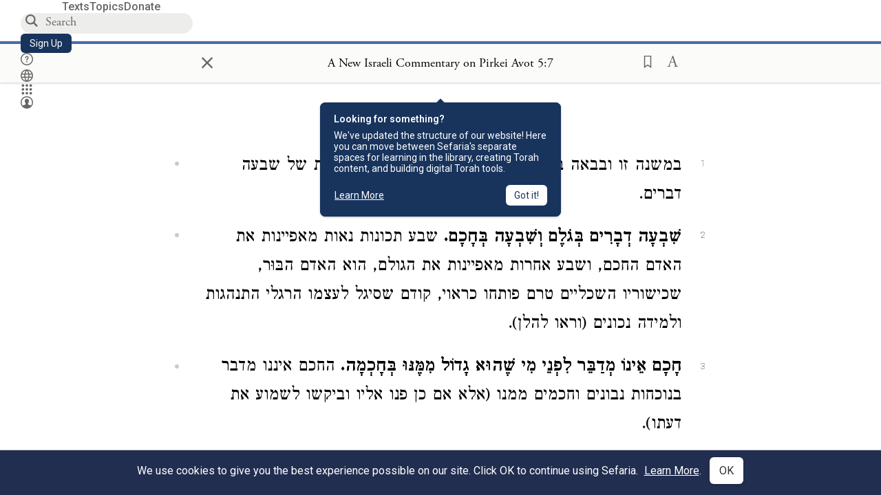

--- FILE ---
content_type: text/html; charset=utf-8
request_url: https://www.sefaria.org/A_New_Israeli_Commentary_on_Pirkei_Avot.5.7
body_size: 16200
content:






<!DOCTYPE html>
<html lang="en">
<head>
    <title>A New Israeli Commentary on Pirkei Avot 5:7 | Sefaria Library</title>
    <meta charset="utf-8"/>
    <meta name="description" content="במשנה זו ובבאה בעקבותיה מביאה מסכת אבות רשימות של שבעה דברים...."/>

    

    <link rel="search" type="application/opensearchdescription+xml" title="Sefaria Search" href="https://www.sefaria.org/static/files/opensearch.xml?v=f45fa208" />

    
    <link rel="alternate" href="https://www.sefaria.org/A_New_Israeli_Commentary_on_Pirkei_Avot.5.7" hreflang="en" />
    <link rel="alternate" href="https://www.sefaria.org.il/A_New_Israeli_Commentary_on_Pirkei_Avot.5.7" hreflang="he" />
    

    
    <link rel="canonical" href="https://www.sefaria.org/A_New_Israeli_Commentary_on_Pirkei_Avot.5.7" />
    

    
        <meta property="og:type" content="website"/>
    

    
        <meta property="og:description" content="במשנה זו ובבאה בעקבותיה מביאה מסכת אבות רשימות של שבעה דברים...."/>
        <meta property="og:image" content="https://www.sefaria.org/api/img-gen/A_New_Israeli_Commentary_on_Pirkei_Avot.5.7?lang=&platform=facebook&ven=&vhe=" />
        <meta property="og:image:type" content="image/png" />
        <meta property="og:image:width" content="1200" />
        <meta property="og:image:height" content="630" />
    

    <meta property="og:title" content="A New Israeli Commentary on Pirkei Avot 5:7 | Sefaria Library" />
    <meta property="og:url" content="https://www.sefaria.org/A_New_Israeli_Commentary_on_Pirkei_Avot.5.7" />

    <meta name="twitter:card" content="summary_large_image" />
    
    <meta name="twitter:site" content="@sefariaproject" />
    <meta name="twitter:title" content="A New Israeli Commentary on Pirkei Avot 5:7 | Sefaria Library" />
    <meta name="twitter:description" content="במשנה זו ובבאה בעקבותיה מביאה מסכת אבות רשימות של שבעה דברים...." />
    <meta name="twitter:image" content="https://www.sefaria.org/api/img-gen/A_New_Israeli_Commentary_on_Pirkei_Avot.5.7?lang=&platform=twitter&ven=&vhe=" />

    <meta name="apple-mobile-web-app-capable" content="yes">
    <meta name="apple-itunes-app" content="app-id=1163273965">
    
    <meta name="viewport" content="width=device-width, initial-scale=1, user-scalable=no" />
    
    
    <link rel="shortcut icon" href="https://www.sefaria.org/static/icons/library/favicon.ico?v=3" sizes="48x48">
    <link rel="icon" type="image/svg+xml" href="https://www.sefaria.org/static/icons/library/favicon.svg?v=3" sizes="any">
    <link rel="icon" type="image/png" href="https://www.sefaria.org/static/icons/library/favicon.png?v=3" sizes="96x96">
    <link rel="apple-touch-icon" sizes="180x180" href="https://www.sefaria.org/static/icons/library/apple-touch-icon.png?v=3">
    <link rel="manifest" href="/site.webmanifest?v=3">
    
    <meta name="theme-color" content="#18345D">
    <meta name="apple-mobile-web-app-title"
          content="
                    Library
                  ">
    

    
    <script type="application/ld+json">{"@context": "http://schema.org", "@type": "BreadcrumbList", "itemListElement": [{"@type": "ListItem", "position": 1, "name": "Texts", "item": {"@id": "/texts"}}, {"@type": "ListItem", "position": 2, "name": "Mishnah", "item": {"@id": "/texts/Mishnah"}}, {"@type": "ListItem", "position": 3, "name": "Modern Commentary on Mishnah", "item": {"@id": "/texts/Mishnah/Modern Commentary on Mishnah"}}, {"@type": "ListItem", "position": 4, "name": "A New Israeli Commentary on Pirkei Avot", "item": {"@id": "/A_New_Israeli_Commentary_on_Pirkei_Avot"}}, {"@type": "ListItem", "position": 5, "name": "Chapter 5", "item": {"@id": "/A_New_Israeli_Commentary_on_Pirkei_Avot.5"}}, {"@type": "ListItem", "position": 6, "name": "Mishnah 7", "item": {"@id": "/A_New_Israeli_Commentary_on_Pirkei_Avot.5.7"}}]}</script>
    

    

    <script src="https://ajax.googleapis.com/ajax/libs/webfont/1.6.26/webfont.js"></script>
    <script>
        WebFont.load({
          google: {
            families: ['Crimson Text:100,200,300,400,500,600,700,800,900'],
            text: 'ăǎġḥḤḫḳḲŏŠšṭżūẓŻāīēḗęîìi̧ ̆̄'
          },
          typekit: {
            id: 'aeg8div' // Adobe Garamond Pro
          }
        });
        WebFont.load({
          google: {
            families: ['Roboto:100,200,300,400,500,600,700,800,900', 'Heebo:100,200,300,400,500,600,700,800,900:hebrew', 'Miriam Libre:400,500,600,700'] // The dotted h causes Heebo not to load.
          }
        });
        WebFont.load({
          google: {
            families: ['Noto Sans Samaritan'],
            text: 'ࠀࠁࠂࠃࠄࠅࠆࠇࠈࠉࠊࠋࠌࠍࠎࠏࠐࠑࠒࠓࠔࠕ'
          }
        });
    </script>
    <script src="https://www.gstatic.com/charts/loader.js"></script>

    <link rel="stylesheet" href="https://www.sefaria.org/static/css/common.css?v=305af3bd">
    <link rel="stylesheet" href="https://www.sefaria.org/static/font-awesome/css/font-awesome.css?v=151bd7ea">
    <link rel="stylesheet" href="https://www.sefaria.org/static/css/fonts.css?v=6a0132d4">
    <link rel="stylesheet" href="https://www.sefaria.org/static/css/header.css?v=f4c71c1c">
    <link rel="stylesheet" href="https://www.sefaria.org/static/css/popover.css?v=2e03266b">
    <link rel="stylesheet" href="https://www.sefaria.org/static/css/breakpoints.css?v=a38385e0">
    <link rel="stylesheet" type="text/css" href="https://www.sefaria.org/static/css/keyboard.css?v=2c0640d3">
        
    <link rel="stylesheet" href="https://www.sefaria.org/static/css/font-faces.css?v=8d5bcc01">
    <link rel="stylesheet" href="https://www.sefaria.org/static/css/color-palette.css?v=7a2868b2">
    <link rel="stylesheet" href="https://www.sefaria.org/static/css/themes/library-theme.css?v=75488c0c">
    <link rel="stylesheet" href="https://www.sefaria.org/static/css/themes/sheets-theme.css?v=ac584759">
    <link rel="stylesheet" href="https://www.sefaria.org/static/css/common-components.css?v=0de1860f">
    <link rel="stylesheet" href="https://www.sefaria.org/static/css/s2.css?v=56384ff2">
    <link rel="stylesheet" href="https://www.sefaria.org/static/css/s2-print.css?v=f2d661d4" media="print" />
    <!-- Specific styling to correct behavior of Unbounce banners -->
    <link rel="stylesheet" href="https://www.sefaria.org/static/css/unbounce-banner.css?v=7cb47188">

    
    
    

    <style>
        
    </style>


    
    <!-- Google Tag Manager -->
    <script>(function(w,d,s,l,i){w[l]=w[l]||[];w[l].push({'gtm.start':
    new Date().getTime(),event:'gtm.js'});var f=d.getElementsByTagName(s)[0],
    j=d.createElement(s),dl=l!='dataLayer'?'&l='+l:'';j.async=true;j.src=
    'https://www.googletagmanager.com/gtm.js?id='+i+dl;f.parentNode.insertBefore(j,f);
    })(window,document,'script','dataLayer',"GTM-NBGXSLP");</script>
    <!-- End Google Tag Manager -->

    <!-- Start VWO Async SmartCode -->
    <script type='text/javascript' id='vwoCode'>
    window._vwo_code=window._vwo_code || (function() {
    var account_id=682715,
    version = 1.5,
    settings_tolerance=2000,
    library_tolerance=2500,
    use_existing_jquery=false,
    is_spa=1,
    hide_element='body',
    hide_element_style = 'opacity:0 !important;filter:alpha(opacity=0) !important;background:none !important',
    /* DO NOT EDIT BELOW THIS LINE */
    f=false,d=document,vwoCodeEl=d.querySelector('#vwoCode'),code={use_existing_jquery:function(){return use_existing_jquery},library_tolerance:function(){return library_tolerance},hide_element_style:function(){return'{'+hide_element_style+'}'},finish:function(){if(!f){f=true;var e=d.getElementById('_vis_opt_path_hides');if(e)e.parentNode.removeChild(e)}},finished:function(){return f},load:function(e){var t=d.createElement('script');t.fetchPriority='high';t.src=e;t.type='text/javascript';t.innerText;t.onerror=function(){_vwo_code.finish()};d.getElementsByTagName('head')[0].appendChild(t)},getVersion:function(){return version},getMatchedCookies:function(e){var t=[];if(document.cookie){t=document.cookie.match(e)||[]}return t},getCombinationCookie:function(){var e=code.getMatchedCookies(/(?:^|;)\s?(_vis_opt_exp_\d+_combi=[^;$]*)/gi);e=e.map(function(e){try{var t=decodeURIComponent(e);if(!/_vis_opt_exp_\d+_combi=(?:\d+,?)+\s*$/.test(t)){return''}return t}catch(e){return''}});var i=[];e.forEach(function(e){var t=e.match(/([\d,]+)/g);t&&i.push(t.join('-'))});return i.join('|')},init:function(){if(d.URL.indexOf('__vwo_disable__')>-1)return;window.settings_timer=setTimeout(function(){_vwo_code.finish()},settings_tolerance);var e=d.createElement('style'),t=hide_element?hide_element+'{'+hide_element_style+'}':'',i=d.getElementsByTagName('head')[0];e.setAttribute('id','_vis_opt_path_hides');vwoCodeEl&&e.setAttribute('nonce',vwoCodeEl.nonce);e.setAttribute('type','text/css');if(e.styleSheet)e.styleSheet.cssText=t;else e.appendChild(d.createTextNode(t));i.appendChild(e);var n=this.getCombinationCookie();this.load('https://dev.visualwebsiteoptimizer.com/j.php?a='+account_id+'&u='+encodeURIComponent(d.URL)+'&f='+ +is_spa+'&vn='+version+(n?'&c='+n:''));return settings_timer}};window._vwo_settings_timer = code.init();return code;}());
    </script>
    <!-- End VWO Async SmartCode -->

    


    
    <!-- Hotjar Tracking Code for https://www.sefaria.org -->
    <script>
        (function(h,o,t,j,a,r){
            h.hj=h.hj||function(){(h.hj.q=h.hj.q||[]).push(arguments)};
            h._hjSettings={hjid:2695522,hjsv:6};
            a=o.getElementsByTagName('head')[0];
            r=o.createElement('script');r.async=1;
            r.src=t+h._hjSettings.hjid+j+h._hjSettings.hjsv;
            a.appendChild(r);
        })(window,document,'https://static.hotjar.com/c/hotjar-','.js?sv=');
    </script>
    
    
    <!-- Simple Analytics -->
    
    <script>
      window.sa_event = window.sa_event || function () {
        const a = [].slice.call(arguments);
        window.sa_event.q ? window.sa_event.q.push(a) : window.sa_event.q = [a];
      };
    </script>

    <!-- Unbounce Embed Code -->
    <script src="https://fd810a0513c94a16a52ef4d0d9b9c6c8.js.ubembed.com" async></script> 
</head>
 <body data-active-module="library" data-render-static="" class="interface-english ">
    
    <!-- Google Tag Manager (noscript) -->
    <noscript><iframe src="https://www.googletagmanager.com/ns.html?id=GTM-NBGXSLP"
    height="0" width="0" style="display:none;visibility:hidden"></iframe></noscript>
    <!-- End Google Tag Manager (noscript) -->
    



    

    <!--Sentry error reporting config-->
    <script>
      
        const sentryDSN = "https://87dd77e2991c48b4a69022eebb2e635f@o4505401832243200.ingest.sentry.io/4505402077675520";
      
    </script>
    <!--End Sentry error reporting config-->

    
    <!-- React will complain about whitespace -->
    <div id="s2"><div id="readerAppWrap"><a href="#main" class="sefaria-common-button  skip-link" tabindex="0" role="button">Skip to main content</a><div class="readerApp multiPanel interface-english"><div class="header" role="banner"><div class="headerInner boxShadow"><nav class="headerNavSection" aria-label="Primary navigation"><a href="/" class="home" aria-label="Sefaria library logo"></a><div class="textLinks"><a href="/texts" data-target-module="library" class="textLink"><span class="int-en">Texts</span></a><a href="/topics" data-target-module="library" class="textLink"><span class="int-en">Topics</span></a><a href="https://donate.sefaria.org/give/451346/#!/donation/checkout?c_src=Header" class="textLink donate" target="_blank"><span class="int-en">Donate</span></a></div></nav><div class="headerLinksSection"><div class="search-container"><div id="searchBox" class="searchBox" role="search" aria-label="Site search"><span class="readerNavMenuSearchButton"><img src="/static/icons/search_mdl.svg" alt="Search"/></span><input class="search serif keyboardInput" id="downshift-297319-input" placeholder="Search" aria-label="Search for Texts or Keywords Here" maxLength="75" title="Search for Texts or Keywords Here" aria-activedescendant="" aria-autocomplete="list" aria-controls="downshift-297319-menu" aria-expanded="false" aria-labelledby="downshift-297319-label" autoComplete="off" role="combobox" value=""/></div><div id="downshift-297319-menu" role="listbox" aria-labelledby="downshift-297319-label" class="autocomplete-dropdown"></div></div><a href="/register" class="sefaria-common-button  auto-width-button" tabindex="0" role="button" data-target-module="library"><span class="int-en">Sign Up</span></a><div class="header-icons"><a href="https://help.sefaria.org/hc/en-us" class="icon-only  " tabindex="0" role="button" aria-label="Help" title="Help" data-target-module="voices"><img src="/static/icons/help_mdl.svg" class="button-icon" alt="" aria-hidden="true"/></a><div class="headerDropdownMenu"><div class="dropdownLinks-button"><button class="icon-only  " aria-label="Toggle Interface Language Menu" title="Toggle Interface Language Menu"><img src="/static/icons/globallanguageswitcher_mdl.svg" class="button-icon" alt="" aria-hidden="true"/></button></div><div class="dropdownLinks-menu closed"><div class="dropdownLinks-options globeLanguageToggle"><div class="languageHeader"><span class="int-en">Site Language</span></div><div class="dropdownLanguageToggle"><span class="englishLanguageButton"><a class="englishLanguageLink active" href="#">English</a></span><a class="hebrewLanguageLink " href="#">עברית</a></div></div></div></div><div><div class="headerDropdownMenu" data-anl-feature_name="module_switcher"><div class="dropdownLinks-button" data-anl-event="modswitch_open:click"><button class="icon-only  " aria-label="Library" title="Library"><img src="/static/icons/moduleswitcher_mdl.svg" class="button-icon" alt="" aria-hidden="true"/></button></div><div class="dropdownLinks-menu closed"><div class="dropdownLinks-options moduleDropdown"><a class="dropdownItem dropdownLogoItem" href="/about" data-prevent-close="false" data-anl-event="modswitch_item_click:click" data-anl-text="About Sefaria"><img src="/static/img/logo.svg" alt="Sefaria" class="dropdownLogo"/></a><div class="dropdownSeparator"></div><a class="interfaceLinks-option int-bi dropdownItem dropdownModuleItem" href="https://www.sefaria.org/" data-anl-event="modswitch_item_click:click" data-anl-text="Library"><div class="dropdownHeader"><span class="dropdownDot" style="background-color:var(--sefaria-blue)"></span><span class="dropdownHeaderText"><span class="int-en">Library</span></span></div></a><div class="dropdownSeparator"></div><a class="interfaceLinks-option int-bi dropdownItem dropdownModuleItem" href="https://voices.sefaria.org/" target="_blank" data-anl-event="modswitch_item_click:click" data-anl-text="Voices"><div class="dropdownHeader"><span class="dropdownDot" style="background-color:var(--sheets-green)"></span><span class="dropdownHeaderText"><span class="int-en">Voices</span></span></div></a><div class="dropdownSeparator"></div><a class="interfaceLinks-option int-bi dropdownItem dropdownModuleItem" href="https://developers.sefaria.org" target="_blank" data-anl-event="modswitch_item_click:click" data-anl-text="Developers"><div class="dropdownHeader"><span class="dropdownDot" style="background-color:var(--devportal-purple)"></span><span class="dropdownHeaderText"><span class="int-en">Developers</span></span></div></a><div class="dropdownSeparator"></div><a class="dropdownItem dropdownMoreItem" href="/products" target="_blank" data-prevent-close="false" data-anl-event="modswitch_item_click:click" data-anl-text="More"><span class="int-en">More from Sefaria ›</span></a></div></div></div></div><div class="headerDropdownMenu"><div class="dropdownLinks-button"><button class="icon-only  " aria-label="Account menu" title="Account menu"><img src="/static/icons/profile_loggedout_mdl.svg" class="button-icon" alt="" aria-hidden="true"/></button></div><div class="dropdownLinks-menu closed"><div class="dropdownLinks-options"><a class="interfaceLinks-option int-bi dropdownItem" href="#"><span class="int-en">Log in</span></a><a class="interfaceLinks-option int-bi dropdownItem" href="#"><span class="int-en">Sign up</span></a><div class="dropdownSeparator"></div><div class="languageHeader"><span class="int-en">Site Language</span></div><div class="dropdownLanguageToggle"><span class="englishLanguageButton"><a class="englishLanguageLink active" href="#">English</a></span><a class="hebrewLanguageLink " href="#">עברית</a></div><div class="dropdownSeparator"></div><a class="interfaceLinks-option int-bi dropdownItem" href="/updates" data-prevent-close="false"><span class="int-en">New Additions</span></a><a class="interfaceLinks-option int-bi dropdownItem" href="https://help.sefaria.org/hc/en-us" target="_blank" data-prevent-close="false"><span class="int-en">Help</span></a></div></div></div></div></div></div></div><main id="main" role="main"><div id="panelWrapBox" class="" style="width:100%"><div class="readerPanelBox" style="width:100%;left:0%"><div class="readerPanel serif bilingual stacked light undefined" role="region" id="panel-0" data-anl-batch="{&quot;panel_number&quot;:1,&quot;content_lang&quot;:&quot;bilingual&quot;}"><div class="readerControlsOuter"><div class="categoryColorLine" style="background:var(--commentary-blue)"></div><header class="readerControls fullPanel"><div class="readerControlsInner"><div class="leftButtons"><a href="" class="readerNavMenuCloseButton" aria-label="Close" title="Close">×</a><div aria-label="Save button" tabindex="0" class="saveButton" role="button" style="visibility:hidden"><img src="/static/icons/bookmark-filled.svg" alt="Save button"/></div></div><div class="readerTextToc attributed"><div class="readerTextTocBox" role="heading" aria-level="1" aria-live="polite"><a href="A_New_Israeli_Commentary_on_Pirkei_Avot.5.7" data-target-module="library" aria-label="Show Connection Panel contents for A New Israeli Commentary on Pirkei Avot 5:7"><div class="readerControlsTitle"><h1><span class="contentSpan en" lang="en">A New Israeli Commentary on Pirkei Avot 5:7</span><span class="contentSpan he" lang="he"></span></h1></div><div class="readerTextVersion"></div></a></div></div><div class="rightButtons"><div aria-label="Save &quot;A New Israeli Commentary on Pirkei Avot 5:7&quot;" tabindex="0" class="saveButton tooltip-toggle" role="button"><img src="/static/icons/bookmark.svg" alt="Save &quot;A New Israeli Commentary on Pirkei Avot 5:7&quot;"/></div><div class="readerDropdownMenu"><div class="dropdownLinks-button"><div aria-label="Text display options" tabindex="0" class="readerOptionsTooltip tooltip-toggle" role="button"><span class="readerOptions" aria-haspopup="true" tabindex="-1"><span class="int-en"> <img src="/static/img/lang_icon_english.svg" alt="Toggle Reader Menu Display Settings"/></span></span></div></div><div class="dropdownLinks-menu closed"><div class="texts-properties-menu" role="dialog" aria-label="Text display options" tabindex="-1" data-prevent-close="true"><div class="show-source-translation-buttons" role="radiogroup" aria-label="Source-translation toggle"><label class="button"><span class="int-en">Source</span><input type="radio" id="Source0" name="languageOptions0" value="Source"/></label><label class="button"><span class="int-en">Translation</span><input type="radio" id="Translation0" name="languageOptions0" value="Translation"/></label><label class="button"><span class="int-en">Source with Translation</span><input type="radio" id="Source with Translation0" checked="" name="languageOptions0" value="Source with Translation"/></label></div><div class="text-menu-border"></div><div class="layout-button-line" role="radiogroup" aria-label="text layout toggle"><span class="int-en">Layout</span><div class="layout-options"><div class="layout-button focus-visible"><label class="button"><span class="int-en">Show Source &amp; Translation Stacked</span><input type="radio" id="stacked0" checked="" name="layout-options" value="stacked" style="--url:url(/static/icons/bi-ltr-stacked.svg)"/></label></div><div class="layout-button focus-visible"><label class="button"><span class="int-en">Show RTL Text Left of LTR Text</span><input type="radio" id="heLeft0" name="layout-options" value="heLeft" style="--url:url(/static/icons/bi-ltr-heLeft.svg)"/></label></div></div></div><div class="text-menu-border"></div><div class="font-size-line"><button class="font-size-button" aria-label="Decrease font size"><img src="/static/icons/reduce_font.svg" alt="Decrease font size"/></button><span class="int-en">Font Size</span><button class="font-size-button" aria-label="Increase font size"><img src="/static/icons/enlarge_font.svg" alt="Increase font size"/></button></div><div class="text-menu-border"></div></div></div></div></div></div></header></div><div class="readerContent" style="font-size:62.5%"><div class="textColumn"><div class="textRange basetext loading"><div class="title"><div class="titleBox" role="heading" aria-level="2"><div class="loadingMessage sans-serif " aria-live="polite" aria-label="Loading status"><span class="int-en">Loading...</span></div></div></div><div class="text"><div class="textInner"></div></div></div><div class="loadingMessage sans-serif base next final" aria-live="polite" aria-label="Loading status"><span class="int-en"> </span></div></div></div></div></div></div></main></div></div></div>
    
    

    

    <div id="overlay"></div>

    <script src="https://unpkg.com/react@16/umd/react.production.min.js"></script>
    <script src="https://unpkg.com/react-dom@16/umd/react-dom.production.min.js"></script>
    <script src="https://cdnjs.cloudflare.com/ajax/libs/jquery/2.2.4/jquery.min.js"></script>
    <script src="https://cdnjs.cloudflare.com/ajax/libs/jqueryui/1.12.1/jquery-ui.js"></script>

    <script src="https://www.sefaria.org/static/js/lib/keyboard.js?v=0730f107"></script>
    <script src="https://www.sefaria.org/static/js/analyticsEventTracker.js?v=904cda71"></script>
    <script src="/data.1769699047.js"></script>

    <script>
      
      if (!window.jQuery) {
        console.log('loading jquery locally');
        document.write('<script src="/static/js/lib/jquery.js"><\/script><script src="/static/js/lib/jquery-ui.js"><\/script>');
      }
      if (!window.React) {
          console.log('loading react locally');
          document.write('<script src="/static/js/lib/react.development.js"><\/script><script src="/static/js/lib/react-dom.development.js"><\/script>');
      }

      var DJANGO_VARS = {
        props:         {"_uid": null, "_email": "", "slug": "", "is_moderator": false, "is_editor": false, "is_sustainer": false, "full_name": "", "profile_pic_url": "", "is_history_enabled": true, "translationLanguagePreference": null, "versionPrefsByCorpus": {}, "following": [], "blocking": [], "calendars": [{"title": {"en": "Parashat Hashavua", "he": "פרשת השבוע"}, "displayValue": {"en": "Beshalach", "he": "בשלח"}, "url": "Exodus.13.17-17.16", "ref": "Exodus 13:17-17:16", "heRef": "שמות י״ג:י״ז-י״ז:ט״ז", "order": 1, "category": "Tanakh", "extraDetails": {"aliyot": ["Exodus 13:17-14:8", "Exodus 14:9-14:14", "Exodus 14:15-14:25", "Exodus 14:26-15:26", "Exodus 15:27-16:10", "Exodus 16:11-16:36", "Exodus 17:1-17:16", "Exodus 17:14-17:16"]}, "description": {"en": "Beshalach (“When He Let Go”) describes the splitting of the Red Sea and the song the Israelites sing upon crossing through. In the desert, God sweetens bitter water and provides manna and quail. The portion ends recounting the victory of the Israelites against an attack by the Amalekites.", "he": "בפרשת בשלח מתוארות קריעת ים סוף, טביעת חיל מצרים, הצלת בני ישראל ושירת הים ששרו משה ובני ישראל על ים סוף, וכן שירת מרים. בני ישראל מגיעים למדבר ומתלוננים, ואלוהים ממתיק להם מים מרים ומספק להם מן ושליו לאכול. משה מכה בצור ברפידים ומוציא ממנו מים, ויהושע מנהיג שם את העם במלחמה נגד עמלק."}}, {"title": {"en": "Haftarah (A)", "he": "הפטרה (א)"}, "displayValue": {"en": "Judges 4:4-5:31", "he": "שופטים ד׳:ד׳-ה׳:ל״א"}, "url": "Judges.4.4-5.31", "ref": "Judges 4:4-5:31", "order": 2, "category": "Tanakh"}, {"title": {"en": "Daf Yomi", "he": "דף יומי"}, "displayValue": {"en": "Menachot 19", "he": "מנחות י״ט"}, "url": "Menachot.19", "ref": "Menachot 19", "order": 3, "category": "Talmud"}, {"title": {"en": "929", "he": "929"}, "displayValue": {"en": "Leviticus 20 (110)", "he": "ויקרא כ׳ (110)"}, "url": "Leviticus.20", "ref": "Leviticus 20", "order": 4, "category": "Tanakh"}, {"title": {"en": "Daily Mishnah", "he": "משנה יומית"}, "displayValue": {"en": "Mishnah Temurah 1:5-6", "he": "משנה תמורה א׳:ה׳-ו׳"}, "url": "Mishnah_Temurah.1.5-6", "ref": "Mishnah Temurah 1:5-6", "order": 5, "category": "Mishnah"}, {"title": {"en": "Daily Rambam", "he": "הרמב\"ם היומי"}, "displayValue": {"en": "Kings and Wars 9", "he": "הלכות מלכים ומלחמות ט׳"}, "url": "Mishneh_Torah,_Kings_and_Wars.9", "ref": "Mishneh Torah, Kings and Wars 9", "order": 6, "category": "Halakhah"}, {"title": {"en": "Daily Rambam (3 Chapters)", "he": "הרמב\"ם היומי (3 פרקים)"}, "displayValue": {"en": "Kings and Wars 1-3", "he": "הלכות מלכים ומלחמות א׳-ג׳"}, "url": "Mishneh_Torah,_Kings_and_Wars.1-3", "ref": "Mishneh Torah, Kings and Wars 1-3", "order": 7, "category": "Halakhah"}, {"title": {"en": "Daf a Week", "he": "דף השבוע"}, "displayValue": {"en": "Nedarim 66", "he": "נדרים ס״ו"}, "url": "Nedarim.66", "ref": "Nedarim 66", "order": 8, "category": "Talmud"}, {"title": {"en": "Halakhah Yomit", "he": "הלכה יומית"}, "displayValue": {"en": "Shulchan Arukh, Orach Chayim 147:1-3", "he": "שולחן ערוך, אורח חיים קמ״ז:א׳-ג׳"}, "url": "Shulchan_Arukh,_Orach_Chayim.147.1-3", "ref": "Shulchan Arukh, Orach Chayim 147:1-3", "order": 9, "category": "Halakhah"}, {"title": {"en": "Arukh HaShulchan Yomi", "he": "ערוך השולחן היומי"}, "displayValue": {"en": "Orach Chaim 247:1-8", "he": "אורח חיים רמ״ז:א׳-ח׳"}, "url": "Arukh_HaShulchan,_Orach_Chaim.247.1-8", "ref": "Arukh HaShulchan, Orach Chaim 247:1-8", "order": 10, "category": "Halakhah"}, {"title": {"en": "Tanakh Yomi", "he": "תנ\"ך יומי"}, "displayValue": {"en": "Kings Seder 31", "he": "מלכים סדר לא"}, "url": "II_Kings.19.19-20.7", "ref": "II Kings 19:19-20:7", "order": 11, "category": "Tanakh"}, {"title": {"en": "Chok LeYisrael", "he": "חק לישראל"}, "displayValue": {"en": "Beshalach", "he": "בשלח"}, "url": "collections/חק-לישראל?tag=Beshalach", "order": 12, "category": "Tanakh"}, {"title": {"en": "Tanya Yomi", "he": "תניא יומי"}, "displayValue": {"en": "12 Shevat", "he": "יב שבט"}, "url": "Tanya,_Part_I;_Likkutei_Amarim.23.8", "ref": "Tanya, Part I; Likkutei Amarim 23:8", "order": 15, "category": "Chasidut"}, {"title": {"en": "Yerushalmi Yomi", "he": "ירושלמי יומי"}, "displayValue": {"en": "Jerusalem Talmud Gittin 10", "he": "תלמוד ירושלמי גיטין י"}, "url": "Jerusalem_Talmud_Gittin.2.1.4-2.2", "ref": "Jerusalem Talmud Gittin 2:1:4-2:2", "order": 16, "category": "Talmud"}], "notificationCount": 0, "notifications": [], "saved": {"loaded": false, "items": []}, "last_place": [], "activeModule": "library", "last_cached": 1769699046.861143, "multiPanel": true, "initialPath": "/A_New_Israeli_Commentary_on_Pirkei_Avot.5.7", "interfaceLang": "english", "domainModules": {"en": {"library": "https://www.sefaria.org", "voices": "https://voices.sefaria.org"}, "he": {"library": "https://www.sefaria.org.il", "voices": "https://chiburim.sefaria.org.il"}}, "translation_language_preference_suggestion": null, "initialSettings": {"language": "bilingual", "layoutDefault": "segmented", "layoutTalmud": "continuous", "layoutTanakh": "segmented", "aliyotTorah": "aliyotOff", "vowels": "all", "punctuationTalmud": "punctuationOn", "biLayout": "stacked", "color": "light", "fontSize": 62.5}, "numLibraryTopics": 5647, "_siteSettings": {"TORAH_SPECIFIC": true, "SITE_NAME": {"en": "Sefaria", "he": "ספריא"}, "LIBRARY_NAME": {"en": "The Sefaria Library", "he": "האוסף של ספריא"}, "SUPPORTED_TRANSLATION_LANGUAGES": ["en", "es", "fr", "de"], "COLLECTIONS_BUCKET": "sefaria-collection-images", "PROFILES_BUCKET": "sefaria-profile-pictures", "UGC_BUCKET": "sheet-user-uploaded-media", "TOPICS_BUCKET": "img.sefaria.org", "HELP_CENTER_URLS": {"EN_US": "https://help.sefaria.org/hc/en-us", "HE": "https://help.sefaria.org/hc/he", "GETTING_STARTED": "https://help.sefaria.org/hc/en-us/articles/21471911125020-Video-Guide-How-to-Get-Started-Navigating-the-Library", "TRANSLATION_PREFERENCE_EN": "https://help.sefaria.org/hc/en-us/articles/18613593620636-How-to-Choose-a-Preferred-Translation", "TRANSLATION_PREFERENCE_HE": "https://help.sefaria.org/hc/he/articles/18613593620636-%D7%91%D7%97%D7%99%D7%A8%D7%AA-%D7%AA%D7%A8%D7%92%D7%95%D7%9D-%D7%9E%D7%95%D7%A2%D7%93%D7%A3"}, "WHAT_ARE_VOICES_PATHS": {"en": "/sheets/674324", "he": "/sheets/674327"}, "MODULE_SWITCHER_LEARN_MORE_PATH": {"en": "/sheets/689609", "he": "/sheets/689610"}, "HELP_CENTER_REDIRECTS": {"en": {"215584": "https://help.sefaria.org/hc/en-us/sections/12756520483868-Text-Formatting-Accessibility", "218610": "https://help.sefaria.org/hc/en-us/sections/18613320256156-Translations", "231440": "https://help.sefaria.org/hc/en-us/categories/12756350371100-Donations", "210670": "https://help.sefaria.org/hc/en-us/categories/13368526623132-Getting-Started", "213949": "https://help.sefaria.org/hc/en-us/articles/21806344785308-How-to-Contact-Sefaria", "218612": "https://help.sefaria.org/hc/en-us/sections/12756518640668-How-to-Reuse-Download-and-Otherwise-Reproduce-Texts", "225828": "https://help.sefaria.org/hc/en-us/sections/20094783356956-The-Sheet-Editor", "218668": "https://help.sefaria.org/hc/en-us/articles/18613227644316-How-to-Find-Interconnected-Texts", "219447": "https://help.sefaria.org/hc/en-us/articles/18472472138652-Quick-Guide-Meet-the-Resource-Panel", "228381": "https://help.sefaria.org/hc/en-us/sections/12756518640668-How-to-Reuse-Download-and-Otherwise-Reproduce-Texts", "220945": "https://help.sefaria.org/hc/en-us/categories/19814642862876-Sefaria-s-Mobile-Apps", "233647": "https://help.sefaria.org/hc/en-us/sections/12756555356956-Study-and-Reference-Tools", "233017": "https://help.sefaria.org/hc/en-us/articles/20533111968540-How-to-Use-Source-Sheet-Collections", "211565": "https://help.sefaria.org/hc/en-us/sections/12721846793116-How-to-Find-Texts", "393695": "https://help.sefaria.org/hc/en-us/sections/20094783356956-The-Sheet-Editor", "429277": "https://help.sefaria.org/hc/en-us/articles/18472614956956-Quick-Guide-Meet-the-A-%D7%90-menu", "231377": "https://help.sefaria.org/hc/en-us/sections/20094169893276-All-About-Topics-Pages", "519205": "https://help.sefaria.org/hc/en-us/articles/18472576952988-Quick-Guide-Meet-the-Table-of-Contents", "289837": "https://help.sefaria.org/hc/en-us/articles/20533111968540-How-to-Use-Source-Sheet-Collections", "274871": "https://help.sefaria.org/hc/en-us/sections/12756555356956-Study-and-Reference-Tools", "303276": "https://help.sefaria.org/hc/en-us/categories/12756351595932-Your-Account", "379494": "https://help.sefaria.org/hc/en-us/sections/12756538060956-Text-Specific-Special-Features", "303288": "https://help.sefaria.org/hc/en-us/categories/12756351595932-Your-Account", "359083": "https://help.sefaria.org/hc/en-us/sections/17430252462236-Managing-Your-Donation", "330784": "https://help.sefaria.org/hc/en-us/articles/18472380899484-Quick-Guide-Meet-the-Homepage", "483970": "https://help.sefaria.org/hc/en-us/sections/18613320256156-Translations-and-Language-Preferences", "511573": "https://help.sefaria.org/hc/en-us/sections/18613320256156-Translations-and-Language-Preferences", "497893": "https://help.sefaria.org/hc/en-us/sections/12756555356956-Study-and-Reference-Tools", "477118": "https://help.sefaria.org/hc/en-us/sections/18472260943900-Sefaria-101-Quick-Guides-and-Sefaria-Basics", "218839": "https://help.sefaria.org/hc/en-us/sections/20094783356956-The-Sheet-Editor", "212911": "https://help.sefaria.org/hc/en-us/sections/20094783356956-All-About-Source-Sheets", "529099": "https://help.sefaria.org/hc/en-us/sections/20235182393244-Sefaria-for-Google-Docs", "584561": "https://help.sefaria.org/hc/en-us/sections/20235182393244-Sefaria-for-Google-Docs"}, "he": {"328503": "https://help.sefaria.org/hc/he/articles/20234245638428-%D7%9B%D7%99%D7%A6%D7%93-%D7%9C%D7%9E%D7%A6%D7%95%D7%90-%D7%9E%D7%99%D7%93%D7%A2-%D7%91%D7%99%D7%95%D7%92%D7%A8%D7%A4%D7%99-%D7%90%D7%95%D7%93%D7%95%D7%AA-%D7%93%D7%9E%D7%95%D7%99%D7%95%D7%AA-%D7%9E%D7%94%D7%AA%D7%9C%D7%9E%D7%95%D7%93", "243658": "https://help.sefaria.org/hc/he/categories/19814642862876-%D7%94%D7%A9%D7%99%D7%9E%D7%95%D7%A9-%D7%91%D7%99%D7%99%D7%A9%D7%95%D7%9E%D7%95%D7%9F-%D7%A1%D7%A4%D7%A8%D7%99%D7%90", "241176": "https://help.sefaria.org/hc/he/sections/12756518640668-%D7%A9%D7%97%D7%96%D7%95%D7%A8-%D7%94%D7%93%D7%A4%D7%A1%D7%94-%D7%95%D7%94%D7%A4%D7%A6%D7%AA-%D7%9E%D7%A7%D7%95%D7%A8%D7%95%D7%AA", "288330": "https://help.sefaria.org/hc/he/sections/12756518640668-%D7%A9%D7%97%D7%96%D7%95%D7%A8-%D7%94%D7%93%D7%A4%D7%A1%D7%94-%D7%95%D7%94%D7%A4%D7%A6%D7%AA-%D7%9E%D7%A7%D7%95%D7%A8%D7%95%D7%AA", "399333": "https://help.sefaria.org/hc/he/sections/20094783356956-%D7%99%D7%A6%D7%99%D7%A8%D7%AA-%D7%93%D7%A4%D7%99-%D7%9E%D7%A7%D7%95%D7%A8%D7%95%D7%AA-%D7%91%D7%A1%D7%A4%D7%A8%D7%99%D7%90", "242573": "https://help.sefaria.org/hc/he/articles/18490652948508-%D7%9B%D7%99%D7%A6%D7%93-%D7%9C%D7%94%D7%93%D7%A4%D7%99%D7%A1-%D7%9E%D7%A7%D7%95%D7%A8%D7%95%D7%AA-%D7%9E%D7%94%D7%A1%D7%A4%D7%A8%D7%99%D7%99%D7%94", "244351": "https://help.sefaria.org/hc/he/sections/12721846793116-%D7%92%D7%99%D7%A9%D7%94-%D7%9C%D7%9E%D7%A7%D7%95%D7%A8%D7%95%D7%AA", "615752": "https://help.sefaria.org/hc/he/sections/12756520483868-%D7%90%D7%A4%D7%A9%D7%A8%D7%95%D7%99%D7%95%D7%AA-%D7%A4%D7%95%D7%A8%D7%9E%D7%98-%D7%98%D7%A7%D7%A1%D7%98-%D7%95%D7%A0%D7%92%D7%99%D7%A9%D7%95%D7%AA", "239441": "https://help.sefaria.org/hc/he/sections/12756520483868-%D7%90%D7%A4%D7%A9%D7%A8%D7%95%D7%99%D7%95%D7%AA-%D7%A4%D7%95%D7%A8%D7%9E%D7%98-%D7%98%D7%A7%D7%A1%D7%98-%D7%95%D7%A0%D7%92%D7%99%D7%A9%D7%95%D7%AA", "288327": "https://help.sefaria.org/hc/he/articles/18472472138652-%D7%9E%D7%93%D7%A8%D7%99%D7%9A-%D7%9E%D7%94%D7%99%D7%A8-%D7%94%D7%9B%D7%99%D7%A8%D7%95-%D7%90%D7%AA-%D7%A1%D7%A8%D7%92%D7%9C-%D7%94%D7%A7%D7%99%D7%A9%D7%95%D7%A8%D7%99%D7%9D-%D7%95%D7%94%D7%9B%D7%9C%D7%99%D7%9D", "569973": "https://help.sefaria.org/hc/he/categories/20332917021212-%D7%99%D7%A6%D7%99%D7%A8%D7%AA-%D7%93%D7%A4%D7%99-%D7%9E%D7%A7%D7%95%D7%A8%D7%95%D7%AA-%D7%95%D7%A9%D7%99%D7%9E%D7%95%D7%A9-%D7%91%D7%AA%D7%95%D7%A1%D7%A4%D7%99%D7%9D-%D7%9C%D7%93%D7%A4%D7%93%D7%A4%D7%9F", "382833": "https://help.sefaria.org/hc/he/sections/12756538060956-%D7%A4%D7%99%D7%A6-%D7%A8%D7%99%D7%9D-%D7%9C%D7%A9%D7%99%D7%9E%D7%95%D7%A9-%D7%A2%D7%9D-%D7%9E%D7%A7%D7%95%D7%A8%D7%95%D7%AA-%D7%9E%D7%A1%D7%95%D7%99%D7%9E%D7%99%D7%9D", "332893": "https://help.sefaria.org/hc/he/articles/18472380899484-%D7%9E%D7%93%D7%A8%D7%99%D7%9A-%D7%9E%D7%94%D7%99%D7%A8-%D7%94%D7%9B%D7%99%D7%A8%D7%95-%D7%90%D7%AA-%D7%A2%D7%9E%D7%95%D7%93-%D7%94%D7%91%D7%99%D7%AA", "242826": "https://help.sefaria.org/hc/he/articles/18613227644316-%D7%9B%D7%99%D7%A6%D7%93-%D7%9C%D7%90%D7%AA%D7%A8-%D7%9E%D7%A7%D7%95%D7%A8%D7%95%D7%AA-%D7%9E%D7%A7%D7%95%D7%A9%D7%A8%D7%99%D7%9D", "239814": "https://help.sefaria.org/hc/he/categories/12721826687772-%D7%94%D7%A9%D7%99%D7%9E%D7%95%D7%A9-%D7%91%D7%A1%D7%A4%D7%A8%D7%99%D7%90", "293375": "https://help.sefaria.org/hc/he/categories/20332917021212-%D7%99%D7%A6%D7%99%D7%A8%D7%AA-%D7%93%D7%A4%D7%99-%D7%9E%D7%A7%D7%95%D7%A8%D7%95%D7%AA-%D7%95%D7%A9%D7%99%D7%9E%D7%95%D7%A9-%D7%91%D7%AA%D7%95%D7%A1%D7%A4%D7%99%D7%9D-%D7%9C%D7%93%D7%A4%D7%93%D7%A4%D7%9F", "288326": "https://help.sefaria.org/hc/he/sections/12756555356956-%D7%9B%D7%9C%D7%99%D7%9D-%D7%9C%D7%9C%D7%99%D7%9E%D7%95%D7%93-%D7%91%D7%A1%D7%A4%D7%A8%D7%99%D7%90", "242831": "https://help.sefaria.org/hc/he/sections/17430252462236-%D7%A0%D7%99%D7%94%D7%95%D7%9C-%D7%AA%D7%A8%D7%95%D7%9E%D7%95%D7%AA-%D7%A9%D7%A0%D7%99%D7%AA%D7%A0%D7%95-%D7%9C%D7%A1%D7%A4%D7%A8%D7%99%D7%90", "541372": "https://help.sefaria.org/hc/he/categories/13368526623132-%D7%9E%D7%99%D7%93%D7%A2-%D7%91%D7%A1%D7%99%D7%A1%D7%99-%D7%A2%D7%9C-%D7%A1%D7%A4%D7%A8%D7%99%D7%90", "542809": "https://help.sefaria.org/hc/he/articles/21806344785308-%D7%99%D7%A6%D7%99%D7%A8%D7%AA-%D7%A7%D7%A9%D7%A8-%D7%A2%D7%9D-%D7%A1%D7%A4%D7%A8%D7%99%D7%90", "540832": "https://help.sefaria.org/hc/he/sections/20094783356956-%D7%99%D7%A6%D7%99%D7%A8%D7%AA-%D7%93%D7%A4%D7%99-%D7%9E%D7%A7%D7%95%D7%A8%D7%95%D7%AA-%D7%91%D7%A1%D7%A4%D7%A8%D7%99%D7%90"}}}, "_debug": false, "_debug_mode": null, "headerMode": false, "initialPanels": [{"mode": "Text", "ref": "A New Israeli Commentary on Pirkei Avot 5:7", "refs": ["A New Israeli Commentary on Pirkei Avot 5:7"], "currVersions": {"en": {"languageFamilyName": "", "versionTitle": ""}, "he": {"languageFamilyName": "", "versionTitle": ""}}, "filter": null, "versionFilter": [], "selectedWords": null, "sidebarSearchQuery": null, "selectedNamedEntity": null, "selectedNamedEntityText": null, "settings": {"language": "bilingual"}, "text": {"versions": [{"status": "locked", "priority": "", "license": "CC-BY", "versionNotes": "", "formatAsPoetry": "", "digitizedBySefaria": "", "method": "", "heversionSource": "", "versionUrl": "", "versionTitleInHebrew": "", "versionNotesInHebrew": "", "shortVersionTitle": "", "shortVersionTitleInHebrew": "", "extendedNotes": "", "extendedNotesHebrew": "", "purchaseInformationImage": "", "purchaseInformationURL": "", "hasManuallyWrappedRefs": "", "language": "he", "versionSource": "https://www.nli.org.il/he/books/NNL_ALEPH002690779", "versionTitle": "Pirke Avot, a New Israeli Commentary, by Avigdor Shinan; Jerusalem, 2009", "actualLanguage": "he", "languageFamilyName": "hebrew", "isSource": true, "isPrimary": true, "direction": "rtl", "text": ["במשנה זו ובבאה בעקבותיה מביאה מסכת אבות רשימות של שבעה דברים. ", "<b>שִׁבְעָה דְבָרִים בְּגֹלֶם וְשִׁבְעָה בְּחָכָם.</b> שבע תכונות נאות מאפיינות את האדם החכם, ושבע אחרות מאפיינות את הגולם, הוא האדם הבּוּר, שכישוריו השכליים טרם פותחו כראוי, קודם שסיגל לעצמו הרגלי התנהגות ולמידה נכונים (וראו להלן). ", "<b>חָכָם אֵינוֹ מְדַבֵּר לִפְנֵי מִי שֶׁהוּא גָדוֹל מִמֶּנּוּ בְּחָכְמָה.</b> החכם איננו מדבר בנוכחות נבונים וחכמים ממנו (אלא אם כן פנו אליו וביקשו לשמוע את דעתו). ", "<b>וְאֵינוֹ נִכְנָס לְתוֹךְ דִּבְרֵי חֲבֵרוֹ.</b> איננו מתפרץ וקוטע את דברי הזולת, אלא מקשיב לו עד שיסיים לדבר, ", "<b>וְאֵינוֹ נִבְהָל לְהָשִׁיב.</b> איננו ממהר להשיב ולהגיב בלא שיקול דעת מספיק, אלא ממתין, שוקל את העניין ומגיב בנחת, ", "<b>שׁוֹאֵל כָּעִנְיָן וּמֵשִׁיב כַּהֲלָכָה.</b> שאלותיו עוסקות בנושא הנדון (הוא ה\"עניין\") ואינן סוטות לעניינים אחרים, ואילו תשובותיו מנוסחות בבהירות וכראוי, ", "<b>וְאוֹמֵר עַל רִאשׁוֹן רִאשׁוֹן וְעַל אַחֲרוֹן אַחֲרוֹן.</b> משיב על השאלות שנשאל לפי סדרן, או מציג את מהלך הדברים והטיעונים לפי סדרם ההגיוני, ", "<b>וְעַל מַה שֶּׁלֹּא שָׁמַע אוֹמֵר \"לֹא שָׁמַעְתִּי\".</b> ואיננו מתבייש להודות שיש דברים שלא למדם, כלומר לא שמע ממוריו, ", "<b>וּמוֹדֶה עַל הָאֱמֶת.</b> מודה בפה מלא אם נתברר לו שטעה וכי הצדק עם אחרים. ", "<b>וְחִלּוּפֵיהֶן בַּגֹּלֶם.</b> היפוכם של הדברים מאפיין את הגולם, ואין צורך לפרטם, והחכם המבין יבין. ", "<b>\"שבעה מי יודע?\"</b>", "גם למספר 7, כמו למספר 10 (ראו לעיל ה, א), נודעת משמעות סמלית ורעיונית מיוחדת, בישראל ובעמים גם יחד. הוא מציין את הדברים הבלתי רגילים, אירועים מכריעים ויוצאי דופן, או עניינים שיש להם זיקה קרובה אל עולמו של האל.", "והנה, במקרא גופו ניתן לגלות למעלה ממאה עניינים שבהם נזכר או משתמע המספר 7. במישור הזמן אפשר להצביע על מספר ימי הבריאה (והשבוע), שנת השבע היא שנת השמיטה, שנת היובל הבאה לאחר שבעה מחזורים של שבע שנים, מספר ימי חג הסוכות וחג המצות, שבעת השבועות שבין פסח לשבועות, שבעת ימי משתה הנישואין (<a class=\"refLink \" href=\"Genesis.29.27\" data-ref=\"Genesis 29:27\" data-range=284-297>בראשית כט, כז</a>). גם עניינים ואירועים מקראיים אחרים נקשרים למספר זה: מספר הנרות שבמנורה שבמשכן ובמקדש (<a class=\"refLink \" href=\"Exodus.25.37\" data-ref=\"Exodus 25:37\" data-range=385-396>שמות כה, לז</a>), מספר הכבשים שהוקרבו בראש השנה (<a class=\"refLink \" href=\"Numbers.29.2\" data-ref=\"Numbers 29:2\" data-range=430-441>במדבר כט, ב</a>), שבעה כוהנים שהקיפו את יריחו שבעה ימים ותקעו בשבעה שופרות עד לנפילת החומה (<a class=\"refLink \" href=\"Joshua.6\" data-ref=\"Joshua 6\" data-range=518-529>יהושע פרק ו</a>), ועוד. חשיבותו של המספר 7 מואצלת גם על כפולותיו: שבעים זקני ישראל (<a class=\"refLink \" href=\"Numbers.11.24\" data-ref=\"Numbers 11:24\" data-range=598-610>במדבר יא, כד</a>), שבעים בני יעקב היורדים מצרימה (<a class=\"refLink \" href=\"Genesis.46.27\" data-ref=\"Genesis 46:27\" data-range=644-657>בראשית מו, כז</a>), מספר אומות העולם לפי חז\"ל (בבלי, <a class=\"refLink \" href=\"Sukkah.55b\" data-ref=\"Sukkah 55b\" data-range=693-704>סוכה נה ע\"ב</a>), מספר המצוות שמוצאים חכמים בפרשת קדושים שבתורה (<a class=\"refLink \" href=\"Leviticus.19.20\" data-ref=\"Leviticus 19:20\" data-range=754-770>ויקרא פרקים יט־כ</a> [<a class=\"refLink \" href=\"Vayikra_Rabbah.24.5\" data-ref=\"Vayikra Rabbah 24:5\" data-range=772-787>ויקרא רבה כד, ה</a>]) ועוד הרבה.", "מעניין הוא שהמשנה שלנו מובאת במסכת אבות דרבי נתן (נוסח ב, מ) כאילו יש בה \"עשרה דברים בגולם ועשרה בחכם\", ולמספר 10 מגיע בעל המסורת ההיא על ידי חלוקה שונה של האמור במשנה (כגון ש\"שואל כעניין\" איננו מצטרף במניין אל \"ומשיב כהלכה\"), ללמדך על חשיבות המספרים 7 ו־10 גם יחד. על המרת שני מספרים אלו זה בזה שמענו כבר לעיל, במניין מכות מצרים (ה, ה).", "<b>\"יש לנו גולם...\"</b>", "השימוש התלמודי במילה \"גולם\" כדבר בלתי מעובד ובלתי מתוקן הזקוק לשיפור ועידון, מבוסס על הפסוק בתהילים, \"גולמי ראו עיניך\" (<a class=\"refLink \" href=\"Psalms.139.16\" data-ref=\"Psalms 139:16\" data-range=120-127>קלט, טז</a>), הנדרש כעוסק באלוהים המביט באדם הראשון בתהליך יצירתו, קודם שנפח בו רוח חיים. לפי זה הגולם הוא \"כדמות הכלי אשר יעשהו האומן ותגיע לו הצורה המלאכותית [=צורתו הסופית פחות או יותר], אבל יחסרו לו ההשלמה והשכלול\" (הרמב\"ם בפירושו למשנה). מסתבר כי חז\"ל התייחסו אל אדם הראשון בעת יצירתו כאל יצור חסר נשמה וחסר בינה, עד שהשלים האל תכונות אלה והפכו לאדם שלם (<a class=\"refLink \" href=\"Sanhedrin.38b\" data-ref=\"Sanhedrin 38b\" data-range=476-496>בבלי, סנהדרין לח ע\"ב</a>).", "כמה וכמה פעמים נזכרו בספרות ימי הביניים \"גלמים\" שנוצרו כדי לשרת בני אדם, כגון מסורת בת המאה השבע־עשרה המספרת כי המשורר בן ספרד, שלמה אבן גבירול, יצר לעצמו גולם־אישה כדי שתשרת אותו. אך אין ספק כי הגולם המפורסם ביותר בתולדות ישראל הוא \"הגולם מפראג\" שעליו סופר שהוא מעשה ידי ר' יהודה ליווא בן בצלאל (בן המאה השש־עשרה), המוכר בכינויו \"המהר\"ל מפראג\" – רב, פוסק הלכה, מקובל והוגה דעות, מן המפורסמים שבחכמי כל הדורות. על פי המסופר, שימש הגולם את יוצרו כשליח נאמן והטיל אימה על מפיצי עלילות דם כנגד היהודים.", "המחקר הוכיח כי סיפור זה נוצר שנים רבות לאחר ימיו של המהר\"ל, ואין הוא נזכר בכתבים בני תקופתו. הסיפור זכה לביטוי ספרותי מפורט ופופולארי בספר \"נפלאות המהר\"ל\" שחיבר הרב יהודה יודל רוזנברג בראשית המאה העשרים. רבים קבעו שאין שום יסוד של אמת היסטורית בסיפור, ואף האשימו את רוזנברג בזיוף מכוון, אך הדבר לא מנע את תפוצתו הגדולה של הסיפור ואת היווצרותן של מסורות שונות ורבות אודות הגולם. עד היום מראים את מקום מנוחתו האחרונה של הגולם בבית הכנסת העתיק של פראג (הוא ה\"אלטנוישול\"), והוא מופיע על מזכרות רבות שהעיר מציעה למבקריה, יהודים ונוכרים גם יחד.", "גולם, כידוע, הוא גם אחד משלבי גלגוליהם של חרקים רבים (כגון הפרפר): הזחל עוטה מעטה קשיח ובתוכו הוא מקבל את צורתו הסופית, במשך שבועיים או אף כמה חודשים, עד לבקיעתו כבוגר. בשם \"גולם\" נתכנו גם שלושה מחשבים שנבנו ופעלו במכון וייצמן שברחובות בשנים 1983–1960. גלמים מצאנו אפוא בעולם הטבע, בעולם הטכנולוגי ואף בעולם האדם.", "<b>בהלה ובהילות</b>", "מבדיקת הופעותיו של שורש זה במקרא עולה שיש לו שתי משמעויות שונות. הראשונה היא עניין של פחד: על אחי יוסף העומדים לפניו נאמר כי \"לא יכלו אחיו לענות אותו כי נבהלו מפניו\" (<a class=\"refLink \" href=\"Genesis.45.3\" data-ref=\"Genesis 45:3\" data-range=167-179>בראשית מה, ג</a>), ואילו בשירת הים אומר משה כי \"אז נבהלו אלופי אדום / אֵילי [=גיבורי] מואב יאחזמו רעד\" (<a class=\"refLink \" href=\"Exodus.15.15\" data-ref=\"Exodus 15:15\" data-range=267-278>שמות טו, טו</a>) ומן התקבולת ברור כי בה\"ל עניינו פחד, רעד ואימה. אך לא זו משמעות הביטוי \"נבהל\" במשנתנו (ואין יותר בה\"ל במשנה כולה), האומרת כי החכם \"אינו נבהל להשיב\". מתברר כי בספרים המאוחרים של התנ\"ך זכה השורש בה\"ל למשמעות חדשה: עניין של מהירות וחיפזון. כך, למשל, נאמר במגילת אסתר כי שליחי אחשוורוש יצאו לדרכם \"מבוהלים ודחופים\" (<a class=\"refLink \" href=\"Esther.8.14\" data-ref=\"Esther 8:14\" data-range=592-597>ח, יד</a>), וכי \"סריסי המלך הגיעו ויבהילו להביא את המן אל המשתה\" (ו, יד), היינו עשו זאת במהירות ובחיפזון (וראו גם דברי הימים־ב כו, כ).", "ידוע עד מאוד הוא משפט הפתיחה של ההגדה של פסח במסורתן של כמה מעדות המזרח: \"בבהילוּ יצאנו ממצרים\", כלומר בחיפזון, אך בוודאי לא בפחד ובאימה; אדרבא, התורה מקפידה לומר כי בני ישראל יצאו בגאון ובפומבי, \"ביד רמה\" (<a class=\"refLink \" href=\"Exodus.14.8\" data-ref=\"Exodus 14:8\" data-range=207-217>שמות יד, ח</a>)."]}], "missings": [["translation", ""]], "available_langs": ["hebrew"], "available_versions": [{"status": "locked", "priority": "", "license": "CC-BY", "versionNotes": "", "formatAsPoetry": "", "digitizedBySefaria": "", "method": "", "heversionSource": "", "versionUrl": "", "versionTitleInHebrew": "", "versionNotesInHebrew": "", "shortVersionTitle": "", "shortVersionTitleInHebrew": "", "extendedNotes": "", "extendedNotesHebrew": "", "purchaseInformationImage": "", "purchaseInformationURL": "", "hasManuallyWrappedRefs": "", "language": "he", "title": "A New Israeli Commentary on Pirkei Avot", "versionSource": "https://www.nli.org.il/he/books/NNL_ALEPH002690779", "versionTitle": "Pirke Avot, a New Israeli Commentary, by Avigdor Shinan; Jerusalem, 2009", "actualLanguage": "he", "languageFamilyName": "hebrew", "isSource": true, "isPrimary": true, "direction": "rtl"}], "ref": "A New Israeli Commentary on Pirkei Avot 5:7", "heRef": "פירוש ישראלי חדש על פרקי אבות ה׳:ז׳", "sections": ["5", "7"], "toSections": ["5", "7"], "sectionRef": "A New Israeli Commentary on Pirkei Avot 5:7", "heSectionRef": "פירוש ישראלי חדש על פרקי אבות ה׳:ז׳", "firstAvailableSectionRef": "A New Israeli Commentary on Pirkei Avot 5:7", "isSpanning": false, "next": "A New Israeli Commentary on Pirkei Avot 5:8", "prev": "A New Israeli Commentary on Pirkei Avot 5:6", "title": "A New Israeli Commentary on Pirkei Avot 5:7", "book": "A New Israeli Commentary on Pirkei Avot", "heTitle": "פירוש ישראלי חדש על פרקי אבות", "primary_category": "Commentary", "type": "Commentary", "indexTitle": "A New Israeli Commentary on Pirkei Avot", "categories": ["Mishnah", "Modern Commentary on Mishnah"], "heIndexTitle": "פירוש ישראלי חדש על פרקי אבות", "isComplex": true, "isDependant": true, "order": "", "collectiveTitle": "Avigdor Shinan", "heCollectiveTitle": "אביגדור שנאן", "alts": [], "textDepth": 3, "sectionNames": ["Chapter", "Mishnah", "Comment"], "addressTypes": ["Perek", "Mishnah", "Integer"], "titleVariants": [], "heTitleVariants": [], "index_offsets_by_depth": {}, "he": ["במשנה זו ובבאה בעקבותיה מביאה מסכת אבות רשימות של שבעה דברים. ", "<b>שִׁבְעָה דְבָרִים בְּגֹלֶם וְשִׁבְעָה בְּחָכָם.</b> שבע תכונות נאות מאפיינות את האדם החכם, ושבע אחרות מאפיינות את הגולם, הוא האדם הבּוּר, שכישוריו השכליים טרם פותחו כראוי, קודם שסיגל לעצמו הרגלי התנהגות ולמידה נכונים (וראו להלן). ", "<b>חָכָם אֵינוֹ מְדַבֵּר לִפְנֵי מִי שֶׁהוּא גָדוֹל מִמֶּנּוּ בְּחָכְמָה.</b> החכם איננו מדבר בנוכחות נבונים וחכמים ממנו (אלא אם כן פנו אליו וביקשו לשמוע את דעתו). ", "<b>וְאֵינוֹ נִכְנָס לְתוֹךְ דִּבְרֵי חֲבֵרוֹ.</b> איננו מתפרץ וקוטע את דברי הזולת, אלא מקשיב לו עד שיסיים לדבר, ", "<b>וְאֵינוֹ נִבְהָל לְהָשִׁיב.</b> איננו ממהר להשיב ולהגיב בלא שיקול דעת מספיק, אלא ממתין, שוקל את העניין ומגיב בנחת, ", "<b>שׁוֹאֵל כָּעִנְיָן וּמֵשִׁיב כַּהֲלָכָה.</b> שאלותיו עוסקות בנושא הנדון (הוא ה\"עניין\") ואינן סוטות לעניינים אחרים, ואילו תשובותיו מנוסחות בבהירות וכראוי, ", "<b>וְאוֹמֵר עַל רִאשׁוֹן רִאשׁוֹן וְעַל אַחֲרוֹן אַחֲרוֹן.</b> משיב על השאלות שנשאל לפי סדרן, או מציג את מהלך הדברים והטיעונים לפי סדרם ההגיוני, ", "<b>וְעַל מַה שֶּׁלֹּא שָׁמַע אוֹמֵר \"לֹא שָׁמַעְתִּי\".</b> ואיננו מתבייש להודות שיש דברים שלא למדם, כלומר לא שמע ממוריו, ", "<b>וּמוֹדֶה עַל הָאֱמֶת.</b> מודה בפה מלא אם נתברר לו שטעה וכי הצדק עם אחרים. ", "<b>וְחִלּוּפֵיהֶן בַּגֹּלֶם.</b> היפוכם של הדברים מאפיין את הגולם, ואין צורך לפרטם, והחכם המבין יבין. ", "<b>\"שבעה מי יודע?\"</b>", "גם למספר 7, כמו למספר 10 (ראו לעיל ה, א), נודעת משמעות סמלית ורעיונית מיוחדת, בישראל ובעמים גם יחד. הוא מציין את הדברים הבלתי רגילים, אירועים מכריעים ויוצאי דופן, או עניינים שיש להם זיקה קרובה אל עולמו של האל.", "והנה, במקרא גופו ניתן לגלות למעלה ממאה עניינים שבהם נזכר או משתמע המספר 7. במישור הזמן אפשר להצביע על מספר ימי הבריאה (והשבוע), שנת השבע היא שנת השמיטה, שנת היובל הבאה לאחר שבעה מחזורים של שבע שנים, מספר ימי חג הסוכות וחג המצות, שבעת השבועות שבין פסח לשבועות, שבעת ימי משתה הנישואין (<a class=\"refLink \" href=\"Genesis.29.27\" data-ref=\"Genesis 29:27\" data-range=284-297>בראשית כט, כז</a>). גם עניינים ואירועים מקראיים אחרים נקשרים למספר זה: מספר הנרות שבמנורה שבמשכן ובמקדש (<a class=\"refLink \" href=\"Exodus.25.37\" data-ref=\"Exodus 25:37\" data-range=385-396>שמות כה, לז</a>), מספר הכבשים שהוקרבו בראש השנה (<a class=\"refLink \" href=\"Numbers.29.2\" data-ref=\"Numbers 29:2\" data-range=430-441>במדבר כט, ב</a>), שבעה כוהנים שהקיפו את יריחו שבעה ימים ותקעו בשבעה שופרות עד לנפילת החומה (<a class=\"refLink \" href=\"Joshua.6\" data-ref=\"Joshua 6\" data-range=518-529>יהושע פרק ו</a>), ועוד. חשיבותו של המספר 7 מואצלת גם על כפולותיו: שבעים זקני ישראל (<a class=\"refLink \" href=\"Numbers.11.24\" data-ref=\"Numbers 11:24\" data-range=598-610>במדבר יא, כד</a>), שבעים בני יעקב היורדים מצרימה (<a class=\"refLink \" href=\"Genesis.46.27\" data-ref=\"Genesis 46:27\" data-range=644-657>בראשית מו, כז</a>), מספר אומות העולם לפי חז\"ל (בבלי, <a class=\"refLink \" href=\"Sukkah.55b\" data-ref=\"Sukkah 55b\" data-range=693-704>סוכה נה ע\"ב</a>), מספר המצוות שמוצאים חכמים בפרשת קדושים שבתורה (<a class=\"refLink \" href=\"Leviticus.19.20\" data-ref=\"Leviticus 19:20\" data-range=754-770>ויקרא פרקים יט־כ</a> [<a class=\"refLink \" href=\"Vayikra_Rabbah.24.5\" data-ref=\"Vayikra Rabbah 24:5\" data-range=772-787>ויקרא רבה כד, ה</a>]) ועוד הרבה.", "מעניין הוא שהמשנה שלנו מובאת במסכת אבות דרבי נתן (נוסח ב, מ) כאילו יש בה \"עשרה דברים בגולם ועשרה בחכם\", ולמספר 10 מגיע בעל המסורת ההיא על ידי חלוקה שונה של האמור במשנה (כגון ש\"שואל כעניין\" איננו מצטרף במניין אל \"ומשיב כהלכה\"), ללמדך על חשיבות המספרים 7 ו־10 גם יחד. על המרת שני מספרים אלו זה בזה שמענו כבר לעיל, במניין מכות מצרים (ה, ה).", "<b>\"יש לנו גולם...\"</b>", "השימוש התלמודי במילה \"גולם\" כדבר בלתי מעובד ובלתי מתוקן הזקוק לשיפור ועידון, מבוסס על הפסוק בתהילים, \"גולמי ראו עיניך\" (<a class=\"refLink \" href=\"Psalms.139.16\" data-ref=\"Psalms 139:16\" data-range=120-127>קלט, טז</a>), הנדרש כעוסק באלוהים המביט באדם הראשון בתהליך יצירתו, קודם שנפח בו רוח חיים. לפי זה הגולם הוא \"כדמות הכלי אשר יעשהו האומן ותגיע לו הצורה המלאכותית [=צורתו הסופית פחות או יותר], אבל יחסרו לו ההשלמה והשכלול\" (הרמב\"ם בפירושו למשנה). מסתבר כי חז\"ל התייחסו אל אדם הראשון בעת יצירתו כאל יצור חסר נשמה וחסר בינה, עד שהשלים האל תכונות אלה והפכו לאדם שלם (<a class=\"refLink \" href=\"Sanhedrin.38b\" data-ref=\"Sanhedrin 38b\" data-range=476-496>בבלי, סנהדרין לח ע\"ב</a>).", "כמה וכמה פעמים נזכרו בספרות ימי הביניים \"גלמים\" שנוצרו כדי לשרת בני אדם, כגון מסורת בת המאה השבע־עשרה המספרת כי המשורר בן ספרד, שלמה אבן גבירול, יצר לעצמו גולם־אישה כדי שתשרת אותו. אך אין ספק כי הגולם המפורסם ביותר בתולדות ישראל הוא \"הגולם מפראג\" שעליו סופר שהוא מעשה ידי ר' יהודה ליווא בן בצלאל (בן המאה השש־עשרה), המוכר בכינויו \"המהר\"ל מפראג\" – רב, פוסק הלכה, מקובל והוגה דעות, מן המפורסמים שבחכמי כל הדורות. על פי המסופר, שימש הגולם את יוצרו כשליח נאמן והטיל אימה על מפיצי עלילות דם כנגד היהודים.", "המחקר הוכיח כי סיפור זה נוצר שנים רבות לאחר ימיו של המהר\"ל, ואין הוא נזכר בכתבים בני תקופתו. הסיפור זכה לביטוי ספרותי מפורט ופופולארי בספר \"נפלאות המהר\"ל\" שחיבר הרב יהודה יודל רוזנברג בראשית המאה העשרים. רבים קבעו שאין שום יסוד של אמת היסטורית בסיפור, ואף האשימו את רוזנברג בזיוף מכוון, אך הדבר לא מנע את תפוצתו הגדולה של הסיפור ואת היווצרותן של מסורות שונות ורבות אודות הגולם. עד היום מראים את מקום מנוחתו האחרונה של הגולם בבית הכנסת העתיק של פראג (הוא ה\"אלטנוישול\"), והוא מופיע על מזכרות רבות שהעיר מציעה למבקריה, יהודים ונוכרים גם יחד.", "גולם, כידוע, הוא גם אחד משלבי גלגוליהם של חרקים רבים (כגון הפרפר): הזחל עוטה מעטה קשיח ובתוכו הוא מקבל את צורתו הסופית, במשך שבועיים או אף כמה חודשים, עד לבקיעתו כבוגר. בשם \"גולם\" נתכנו גם שלושה מחשבים שנבנו ופעלו במכון וייצמן שברחובות בשנים 1983–1960. גלמים מצאנו אפוא בעולם הטבע, בעולם הטכנולוגי ואף בעולם האדם.", "<b>בהלה ובהילות</b>", "מבדיקת הופעותיו של שורש זה במקרא עולה שיש לו שתי משמעויות שונות. הראשונה היא עניין של פחד: על אחי יוסף העומדים לפניו נאמר כי \"לא יכלו אחיו לענות אותו כי נבהלו מפניו\" (<a class=\"refLink \" href=\"Genesis.45.3\" data-ref=\"Genesis 45:3\" data-range=167-179>בראשית מה, ג</a>), ואילו בשירת הים אומר משה כי \"אז נבהלו אלופי אדום / אֵילי [=גיבורי] מואב יאחזמו רעד\" (<a class=\"refLink \" href=\"Exodus.15.15\" data-ref=\"Exodus 15:15\" data-range=267-278>שמות טו, טו</a>) ומן התקבולת ברור כי בה\"ל עניינו פחד, רעד ואימה. אך לא זו משמעות הביטוי \"נבהל\" במשנתנו (ואין יותר בה\"ל במשנה כולה), האומרת כי החכם \"אינו נבהל להשיב\". מתברר כי בספרים המאוחרים של התנ\"ך זכה השורש בה\"ל למשמעות חדשה: עניין של מהירות וחיפזון. כך, למשל, נאמר במגילת אסתר כי שליחי אחשוורוש יצאו לדרכם \"מבוהלים ודחופים\" (<a class=\"refLink \" href=\"Esther.8.14\" data-ref=\"Esther 8:14\" data-range=592-597>ח, יד</a>), וכי \"סריסי המלך הגיעו ויבהילו להביא את המן אל המשתה\" (ו, יד), היינו עשו זאת במהירות ובחיפזון (וראו גם דברי הימים־ב כו, כ).", "ידוע עד מאוד הוא משפט הפתיחה של ההגדה של פסח במסורתן של כמה מעדות המזרח: \"בבהילוּ יצאנו ממצרים\", כלומר בחיפזון, אך בוודאי לא בפחד ובאימה; אדרבא, התורה מקפידה לומר כי בני ישראל יצאו בגאון ובפומבי, \"ביד רמה\" (<a class=\"refLink \" href=\"Exodus.14.8\" data-ref=\"Exodus 14:8\" data-range=207-217>שמות יד, ח</a>)."], "text": [], "updateFromAPI": true}}], "initialTab": null, "initialPanelCap": 1, "initialQuery": null, "initialNavigationCategories": null, "initialNavigationTopicCategory": null, "initialNavigationTopicTitle": null, "remoteConfig": {"sentry": {"tracesSampleRate": 0.01, "sampleRate": 0.01, "replaysSessionSampleRate": 0.01, "replaysOnErrorSampleRate": 0.01}}},
        inReaderApp:   true,
      };

      // Make remote config available globally
      window.remoteConfig = DJANGO_VARS.props?.remoteConfig || {};

      
          var STRAPI_INSTANCE =  "https://cms.sefaria.org:443";
      

      
    </script>

    
      <!-- Google tag (gtag.js) -->
          <script async src="https://www.googletagmanager.com/gtag/js?id=G-5S6RP1RFZ2"></script>
          <script>
            window.dataLayer = window.dataLayer || [];
            function gtag(){dataLayer.push(arguments);}
            gtag('js', new Date());
            gtag('config', 'G-5S6RP1RFZ2', {
              'user_id': DJANGO_VARS.props ? DJANGO_VARS.props._uid : null,
              'traffic_type': DJANGO_VARS.props && DJANGO_VARS.props._email.includes('sefaria.org') ? 'sefariaemail' : null,
              'site_lang': 'english',
            });

            <!-- attach analyticsEventTracker -->
            AnalyticsEventTracker.attach("#s2, #staticContentWrapper", ['click', 'scrollIntoView', 'toggle', 'mouseover', 'input', 'inputStart']);
          </script>
      <!-- End Google tag -->
    


    <script src="https://www.sefaria.org/static/bundles/client/client-584f8d692c2191528d8c.js" ></script>

    
    
    <!-- Default metadata for Simple Analytics -->
    <script>
      const SESSION_KEY = 'sa_custom_session_id';
      if (sessionStorage.getItem(SESSION_KEY) === null) {
        sessionStorage.setItem(SESSION_KEY, crypto.randomUUID());
      }
      const SA_KEY = 'sa_id';
      if (localStorage.getItem(SA_KEY) === null) {
        localStorage.setItem(SA_KEY, crypto.randomUUID());
      }
      sa_metadata = {
        logged_in: Boolean(DJANGO_VARS.props._uid),
        interface_lang: DJANGO_VARS.props.interfaceLang === 'hebrew' ? 'he' : 'en',
        device_type: DJANGO_VARS.props.multiPanel ? 'desktop' : 'mobile',
        user_type: Sefaria.isReturningVisitor() ? 'old' : 'new',
        custom_session_id: sessionStorage.getItem(SESSION_KEY),
        sefaria_id: localStorage.getItem(SA_KEY),
        ...(DJANGO_VARS.props._email.includes('sefaria.org') && { traffic_type: 'sefaria_email' })
      };
    </script>

    
    <script 
      defer 
      data-hostname="sefaria.org" 
      data-collect-dnt="true" 
      src="https://scripts.simpleanalyticscdn.com/latest.js">
    </script>
    
</body>
</html>


--- FILE ---
content_type: application/javascript
request_url: https://prism.app-us1.com/?a=27769750&u=https%3A%2F%2Fwww.sefaria.org%2FA_New_Israeli_Commentary_on_Pirkei_Avot.5.7%3Flang%3Dbi
body_size: 116
content:
window.visitorGlobalObject=window.visitorGlobalObject||window.prismGlobalObject;window.visitorGlobalObject.setVisitorId('3115f5ba-e4af-4bd5-9163-c7e75c02e8e0', '27769750');window.visitorGlobalObject.setWhitelistedServices('', '27769750');